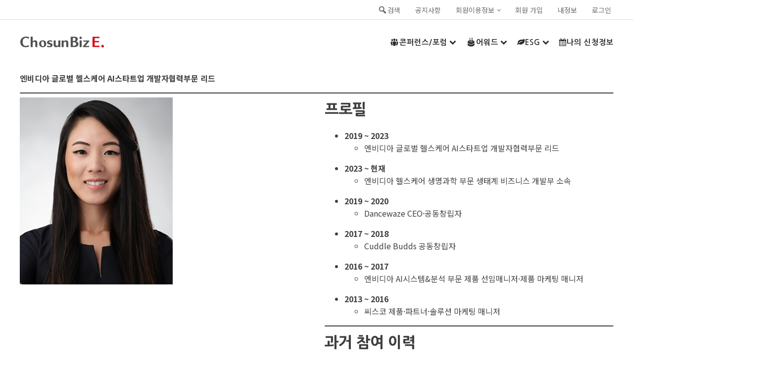

--- FILE ---
content_type: text/html; charset=UTF-8
request_url: https://player.vimeo.com/video/867833325?dnt=1&app_id=122963
body_size: 6465
content:
<!DOCTYPE html>
<html lang="en">
<head>
  <meta charset="utf-8">
  <meta name="viewport" content="width=device-width,initial-scale=1,user-scalable=yes">
  
  <link rel="canonical" href="https://player.vimeo.com/video/867833325">
  <meta name="googlebot" content="noindex,indexifembedded">
  
  
  <title>10. 2023 스마트클라우드쇼_특별강연2_올리비어 클라인_KOR on Vimeo</title>
  <style>
      body, html, .player, .fallback {
          overflow: hidden;
          width: 100%;
          height: 100%;
          margin: 0;
          padding: 0;
      }
      .fallback {
          
              background-color: transparent;
          
      }
      .player.loading { opacity: 0; }
      .fallback iframe {
          position: fixed;
          left: 0;
          top: 0;
          width: 100%;
          height: 100%;
      }
  </style>
  <link rel="modulepreload" href="https://f.vimeocdn.com/p/4.46.25/js/player.module.js" crossorigin="anonymous">
  <link rel="modulepreload" href="https://f.vimeocdn.com/p/4.46.25/js/vendor.module.js" crossorigin="anonymous">
  <link rel="preload" href="https://f.vimeocdn.com/p/4.46.25/css/player.css" as="style">
</head>

<body>


<div class="vp-placeholder">
    <style>
        .vp-placeholder,
        .vp-placeholder-thumb,
        .vp-placeholder-thumb::before,
        .vp-placeholder-thumb::after {
            position: absolute;
            top: 0;
            bottom: 0;
            left: 0;
            right: 0;
        }
        .vp-placeholder {
            visibility: hidden;
            width: 100%;
            max-height: 100%;
            height: calc(1080 / 1920 * 100vw);
            max-width: calc(1920 / 1080 * 100vh);
            margin: auto;
        }
        .vp-placeholder-carousel {
            display: none;
            background-color: #000;
            position: absolute;
            left: 0;
            right: 0;
            bottom: -60px;
            height: 60px;
        }
    </style>

    

    
        <style>
            .vp-placeholder-thumb {
                overflow: hidden;
                width: 100%;
                max-height: 100%;
                margin: auto;
            }
            .vp-placeholder-thumb::before,
            .vp-placeholder-thumb::after {
                content: "";
                display: block;
                filter: blur(7px);
                margin: 0;
                background: url(https://i.vimeocdn.com/video/1781403865-bc493970b6d5909a8e3dcfb8cd72f1b418c23a5a49b5c6d80544d5e725837549-d?mw=80&q=85) 50% 50% / contain no-repeat;
            }
            .vp-placeholder-thumb::before {
                 
                margin: -30px;
            }
        </style>
    

    <div class="vp-placeholder-thumb"></div>
    <div class="vp-placeholder-carousel"></div>
    <script>function placeholderInit(t,h,d,s,n,o){var i=t.querySelector(".vp-placeholder"),v=t.querySelector(".vp-placeholder-thumb");if(h){var p=function(){try{return window.self!==window.top}catch(a){return!0}}(),w=200,y=415,r=60;if(!p&&window.innerWidth>=w&&window.innerWidth<y){i.style.bottom=r+"px",i.style.maxHeight="calc(100vh - "+r+"px)",i.style.maxWidth="calc("+n+" / "+o+" * (100vh - "+r+"px))";var f=t.querySelector(".vp-placeholder-carousel");f.style.display="block"}}if(d){var e=new Image;e.onload=function(){var a=n/o,c=e.width/e.height;if(c<=.95*a||c>=1.05*a){var l=i.getBoundingClientRect(),g=l.right-l.left,b=l.bottom-l.top,m=window.innerWidth/g*100,x=window.innerHeight/b*100;v.style.height="calc("+e.height+" / "+e.width+" * "+m+"vw)",v.style.maxWidth="calc("+e.width+" / "+e.height+" * "+x+"vh)"}i.style.visibility="visible"},e.src=s}else i.style.visibility="visible"}
</script>
    <script>placeholderInit(document,  false ,  true , "https://i.vimeocdn.com/video/1781403865-bc493970b6d5909a8e3dcfb8cd72f1b418c23a5a49b5c6d80544d5e725837549-d?mw=80\u0026q=85",  1920 ,  1080 );</script>
</div>

<div id="player" class="player"></div>
<script>window.playerConfig = {"cdn_url":"https://f.vimeocdn.com","vimeo_api_url":"api.vimeo.com","request":{"files":{"dash":{"cdns":{"akfire_interconnect_quic":{"avc_url":"https://vod-adaptive-ak.vimeocdn.com/exp=1768924231~acl=%2Ffaf23577-3c33-44ff-b372-227ebe2986a9%2Fpsid%3D081b38ada604872c8507749ff8a29abc2c610408db946028b88b7baa229142fd%2F%2A~hmac=718640336291cbc453b5c8188212eaa2f57ac8b485dc660e9f5371cc99a2cc0e/faf23577-3c33-44ff-b372-227ebe2986a9/psid=081b38ada604872c8507749ff8a29abc2c610408db946028b88b7baa229142fd/v2/playlist/av/primary/prot/cXNyPTE/playlist.json?omit=av1-hevc\u0026pathsig=8c953e4f~iLUueMGH8qgoqO-lGkC9drH3fvaVi0l1qurDR6gR-TQ\u0026qsr=1\u0026r=dXM%3D\u0026rh=16Iccn","origin":"gcs","url":"https://vod-adaptive-ak.vimeocdn.com/exp=1768924231~acl=%2Ffaf23577-3c33-44ff-b372-227ebe2986a9%2Fpsid%3D081b38ada604872c8507749ff8a29abc2c610408db946028b88b7baa229142fd%2F%2A~hmac=718640336291cbc453b5c8188212eaa2f57ac8b485dc660e9f5371cc99a2cc0e/faf23577-3c33-44ff-b372-227ebe2986a9/psid=081b38ada604872c8507749ff8a29abc2c610408db946028b88b7baa229142fd/v2/playlist/av/primary/prot/cXNyPTE/playlist.json?pathsig=8c953e4f~iLUueMGH8qgoqO-lGkC9drH3fvaVi0l1qurDR6gR-TQ\u0026qsr=1\u0026r=dXM%3D\u0026rh=16Iccn"},"fastly_skyfire":{"avc_url":"https://skyfire.vimeocdn.com/1768924231-0x807cd001efa5198cc1a334bfad9209db8a2d3cd7/faf23577-3c33-44ff-b372-227ebe2986a9/psid=081b38ada604872c8507749ff8a29abc2c610408db946028b88b7baa229142fd/v2/playlist/av/primary/prot/cXNyPTE/playlist.json?omit=av1-hevc\u0026pathsig=8c953e4f~iLUueMGH8qgoqO-lGkC9drH3fvaVi0l1qurDR6gR-TQ\u0026qsr=1\u0026r=dXM%3D\u0026rh=16Iccn","origin":"gcs","url":"https://skyfire.vimeocdn.com/1768924231-0x807cd001efa5198cc1a334bfad9209db8a2d3cd7/faf23577-3c33-44ff-b372-227ebe2986a9/psid=081b38ada604872c8507749ff8a29abc2c610408db946028b88b7baa229142fd/v2/playlist/av/primary/prot/cXNyPTE/playlist.json?pathsig=8c953e4f~iLUueMGH8qgoqO-lGkC9drH3fvaVi0l1qurDR6gR-TQ\u0026qsr=1\u0026r=dXM%3D\u0026rh=16Iccn"}},"default_cdn":"akfire_interconnect_quic","separate_av":true,"streams":[{"profile":"f9e4a5d7-8043-4af3-b231-641ca735a130","id":"eb7f7a5e-747d-472e-807f-d246530809e7","fps":29.98,"quality":"540p"},{"profile":"d0b41bac-2bf2-4310-8113-df764d486192","id":"05f702ce-611a-4775-b9f6-0271ccae3b9d","fps":29.98,"quality":"240p"},{"profile":"5ff7441f-4973-4241-8c2e-976ef4a572b0","id":"b0e8c4ed-d23b-403e-a558-1d0dcac466c3","fps":29.98,"quality":"1080p"},{"profile":"f3f6f5f0-2e6b-4e90-994e-842d1feeabc0","id":"e076a2a9-82d2-4b01-8338-d4fa0b957647","fps":29.98,"quality":"720p"},{"profile":"c3347cdf-6c91-4ab3-8d56-737128e7a65f","id":"65c7f37f-c875-44a8-8911-74e11b94a0b4","fps":29.98,"quality":"360p"}],"streams_avc":[{"profile":"5ff7441f-4973-4241-8c2e-976ef4a572b0","id":"b0e8c4ed-d23b-403e-a558-1d0dcac466c3","fps":29.98,"quality":"1080p"},{"profile":"f3f6f5f0-2e6b-4e90-994e-842d1feeabc0","id":"e076a2a9-82d2-4b01-8338-d4fa0b957647","fps":29.98,"quality":"720p"},{"profile":"c3347cdf-6c91-4ab3-8d56-737128e7a65f","id":"65c7f37f-c875-44a8-8911-74e11b94a0b4","fps":29.98,"quality":"360p"},{"profile":"f9e4a5d7-8043-4af3-b231-641ca735a130","id":"eb7f7a5e-747d-472e-807f-d246530809e7","fps":29.98,"quality":"540p"},{"profile":"d0b41bac-2bf2-4310-8113-df764d486192","id":"05f702ce-611a-4775-b9f6-0271ccae3b9d","fps":29.98,"quality":"240p"}]},"hls":{"cdns":{"akfire_interconnect_quic":{"avc_url":"https://vod-adaptive-ak.vimeocdn.com/exp=1768924231~acl=%2Ffaf23577-3c33-44ff-b372-227ebe2986a9%2Fpsid%3D081b38ada604872c8507749ff8a29abc2c610408db946028b88b7baa229142fd%2F%2A~hmac=718640336291cbc453b5c8188212eaa2f57ac8b485dc660e9f5371cc99a2cc0e/faf23577-3c33-44ff-b372-227ebe2986a9/psid=081b38ada604872c8507749ff8a29abc2c610408db946028b88b7baa229142fd/v2/playlist/av/primary/prot/cXNyPTE/playlist.m3u8?locale=ko\u0026omit=av1-hevc-opus\u0026pathsig=8c953e4f~4E22-NnbXfya6bqJFdylI4Dkk6tdnKPKUeZTpbkoffU\u0026qsr=1\u0026r=dXM%3D\u0026rh=16Iccn\u0026sf=fmp4","origin":"gcs","url":"https://vod-adaptive-ak.vimeocdn.com/exp=1768924231~acl=%2Ffaf23577-3c33-44ff-b372-227ebe2986a9%2Fpsid%3D081b38ada604872c8507749ff8a29abc2c610408db946028b88b7baa229142fd%2F%2A~hmac=718640336291cbc453b5c8188212eaa2f57ac8b485dc660e9f5371cc99a2cc0e/faf23577-3c33-44ff-b372-227ebe2986a9/psid=081b38ada604872c8507749ff8a29abc2c610408db946028b88b7baa229142fd/v2/playlist/av/primary/prot/cXNyPTE/playlist.m3u8?locale=ko\u0026omit=opus\u0026pathsig=8c953e4f~4E22-NnbXfya6bqJFdylI4Dkk6tdnKPKUeZTpbkoffU\u0026qsr=1\u0026r=dXM%3D\u0026rh=16Iccn\u0026sf=fmp4"},"fastly_skyfire":{"avc_url":"https://skyfire.vimeocdn.com/1768924231-0x807cd001efa5198cc1a334bfad9209db8a2d3cd7/faf23577-3c33-44ff-b372-227ebe2986a9/psid=081b38ada604872c8507749ff8a29abc2c610408db946028b88b7baa229142fd/v2/playlist/av/primary/prot/cXNyPTE/playlist.m3u8?locale=ko\u0026omit=av1-hevc-opus\u0026pathsig=8c953e4f~4E22-NnbXfya6bqJFdylI4Dkk6tdnKPKUeZTpbkoffU\u0026qsr=1\u0026r=dXM%3D\u0026rh=16Iccn\u0026sf=fmp4","origin":"gcs","url":"https://skyfire.vimeocdn.com/1768924231-0x807cd001efa5198cc1a334bfad9209db8a2d3cd7/faf23577-3c33-44ff-b372-227ebe2986a9/psid=081b38ada604872c8507749ff8a29abc2c610408db946028b88b7baa229142fd/v2/playlist/av/primary/prot/cXNyPTE/playlist.m3u8?locale=ko\u0026omit=opus\u0026pathsig=8c953e4f~4E22-NnbXfya6bqJFdylI4Dkk6tdnKPKUeZTpbkoffU\u0026qsr=1\u0026r=dXM%3D\u0026rh=16Iccn\u0026sf=fmp4"}},"default_cdn":"akfire_interconnect_quic","separate_av":true}},"file_codecs":{"av1":[],"avc":["b0e8c4ed-d23b-403e-a558-1d0dcac466c3","e076a2a9-82d2-4b01-8338-d4fa0b957647","65c7f37f-c875-44a8-8911-74e11b94a0b4","eb7f7a5e-747d-472e-807f-d246530809e7","05f702ce-611a-4775-b9f6-0271ccae3b9d"],"hevc":{"dvh1":[],"hdr":[],"sdr":[]}},"lang":"en","referrer":"https://e.chosunbiz.com/tag/%EC%A0%9C%ED%92%88/","cookie_domain":".vimeo.com","signature":"80360fa8cc5515efa86d319d6d9a752b","timestamp":1768918415,"expires":5816,"thumb_preview":{"url":"https://videoapi-sprites.vimeocdn.com/video-sprites/image/574a388e-d17f-48a4-b054-5a183f919ee4.0.jpeg?ClientID=sulu\u0026Expires=1768922015\u0026Signature=1ffcd273dc5dde78a78187730ffd02815ce7d040","height":2640,"width":4686,"frame_height":240,"frame_width":426,"columns":11,"frames":120},"currency":"USD","session":"295a5b11300cbe5baf5af32b09b22021e4fd96d11768918415","cookie":{"volume":1,"quality":null,"hd":0,"captions":null,"transcript":null,"captions_styles":{"color":null,"fontSize":null,"fontFamily":null,"fontOpacity":null,"bgOpacity":null,"windowColor":null,"windowOpacity":null,"bgColor":null,"edgeStyle":null},"audio_language":null,"audio_kind":null,"qoe_survey_vote":0},"build":{"backend":"31e9776","js":"4.46.25"},"urls":{"js":"https://f.vimeocdn.com/p/4.46.25/js/player.js","js_base":"https://f.vimeocdn.com/p/4.46.25/js","js_module":"https://f.vimeocdn.com/p/4.46.25/js/player.module.js","js_vendor_module":"https://f.vimeocdn.com/p/4.46.25/js/vendor.module.js","locales_js":{"de-DE":"https://f.vimeocdn.com/p/4.46.25/js/player.de-DE.js","en":"https://f.vimeocdn.com/p/4.46.25/js/player.js","es":"https://f.vimeocdn.com/p/4.46.25/js/player.es.js","fr-FR":"https://f.vimeocdn.com/p/4.46.25/js/player.fr-FR.js","ja-JP":"https://f.vimeocdn.com/p/4.46.25/js/player.ja-JP.js","ko-KR":"https://f.vimeocdn.com/p/4.46.25/js/player.ko-KR.js","pt-BR":"https://f.vimeocdn.com/p/4.46.25/js/player.pt-BR.js","zh-CN":"https://f.vimeocdn.com/p/4.46.25/js/player.zh-CN.js"},"ambisonics_js":"https://f.vimeocdn.com/p/external/ambisonics.min.js","barebone_js":"https://f.vimeocdn.com/p/4.46.25/js/barebone.js","chromeless_js":"https://f.vimeocdn.com/p/4.46.25/js/chromeless.js","three_js":"https://f.vimeocdn.com/p/external/three.rvimeo.min.js","hive_sdk":"https://f.vimeocdn.com/p/external/hive-sdk.js","hive_interceptor":"https://f.vimeocdn.com/p/external/hive-interceptor.js","proxy":"https://player.vimeo.com/static/proxy.html","css":"https://f.vimeocdn.com/p/4.46.25/css/player.css","chromeless_css":"https://f.vimeocdn.com/p/4.46.25/css/chromeless.css","fresnel":"https://arclight.vimeo.com/add/player-stats","player_telemetry_url":"https://arclight.vimeo.com/player-events","telemetry_base":"https://lensflare.vimeo.com"},"flags":{"plays":1,"dnt":1,"autohide_controls":0,"preload_video":"metadata_on_hover","qoe_survey_forced":0,"ai_widget":0,"ecdn_delta_updates":0,"disable_mms":0,"check_clip_skipping_forward":0},"country":"US","client":{"ip":"3.23.101.137"},"ab_tests":{"cross_origin_texttracks":{"group":"variant","track":false,"data":null}},"atid":"2733158262.1768918415","ai_widget_signature":"b8ecff83bcb4c6172f4022a4b6739cfe476b15dd46ace9449028f666c01d7275_1768922015","config_refresh_url":"https://player.vimeo.com/video/867833325/config/request?atid=2733158262.1768918415\u0026expires=5816\u0026referrer=https%3A%2F%2Fe.chosunbiz.com%2Ftag%2F%25EC%25A0%259C%25ED%2592%2588%2F\u0026session=295a5b11300cbe5baf5af32b09b22021e4fd96d11768918415\u0026signature=80360fa8cc5515efa86d319d6d9a752b\u0026time=1768918415\u0026v=1"},"player_url":"player.vimeo.com","video":{"id":867833325,"title":"10. 2023 스마트클라우드쇼_특별강연2_올리비어 클라인_KOR","width":1920,"height":1080,"duration":1454,"url":"https://vimeo.com/867833325","share_url":"https://vimeo.com/867833325","embed_code":"\u003ciframe title=\"vimeo-player\" src=\"https://player.vimeo.com/video/867833325?h=66c662a785\" width=\"640\" height=\"360\" frameborder=\"0\" referrerpolicy=\"strict-origin-when-cross-origin\" allow=\"autoplay; fullscreen; picture-in-picture; clipboard-write; encrypted-media; web-share\"   allowfullscreen\u003e\u003c/iframe\u003e","default_to_hd":0,"privacy":"anybody","embed_permission":"whitelist","thumbnail_url":"https://i.vimeocdn.com/video/1781403865-bc493970b6d5909a8e3dcfb8cd72f1b418c23a5a49b5c6d80544d5e725837549-d","owner":{"id":7437462,"name":"chosunbiz","img":"https://i.vimeocdn.com/portrait/defaults-blue_60x60?region=us","img_2x":"https://i.vimeocdn.com/portrait/defaults-blue_60x60?region=us","url":"https://vimeo.com/user7437462","account_type":"business"},"spatial":0,"live_event":null,"version":{"current":null,"available":[{"id":785028465,"file_id":3660608944,"is_current":true}]},"unlisted_hash":null,"rating":{"id":3},"fps":29.98,"channel_layout":"stereo","ai":0,"locale":"ko"},"user":{"id":0,"team_id":0,"team_origin_user_id":0,"account_type":"none","liked":0,"watch_later":0,"owner":0,"mod":0,"logged_in":0,"private_mode_enabled":0,"vimeo_api_client_token":"eyJhbGciOiJIUzI1NiIsInR5cCI6IkpXVCJ9.eyJzZXNzaW9uX2lkIjoiMjk1YTViMTEzMDBjYmU1YmFmNWFmMzJiMDliMjIwMjFlNGZkOTZkMTE3Njg5MTg0MTUiLCJleHAiOjE3Njg5MjQyMzEsImFwcF9pZCI6MTE4MzU5LCJzY29wZXMiOiJwdWJsaWMgc3RhdHMifQ.W0TUIh9PT5o9jhmfCOh-KG4zmQJMl4XTpNoTFkb5EUM"},"view":1,"vimeo_url":"vimeo.com","embed":{"audio_track":"","autoplay":0,"autopause":1,"dnt":1,"editor":0,"keyboard":1,"log_plays":1,"loop":0,"muted":0,"on_site":0,"texttrack":"","transparent":1,"outro":"nothing","playsinline":1,"quality":null,"player_id":"","api":null,"app_id":"122963","color":"00adef","color_one":"000000","color_two":"00adef","color_three":"ffffff","color_four":"000000","context":"embed.main","settings":{"auto_pip":1,"badge":0,"byline":0,"collections":0,"color":0,"force_color_one":0,"force_color_two":0,"force_color_three":0,"force_color_four":0,"embed":0,"fullscreen":1,"like":0,"logo":0,"playbar":1,"portrait":0,"pip":1,"share":0,"spatial_compass":0,"spatial_label":0,"speed":1,"title":0,"volume":1,"watch_later":0,"watch_full_video":1,"controls":1,"airplay":1,"audio_tracks":1,"chapters":1,"chromecast":1,"cc":1,"transcript":1,"quality":1,"play_button_position":0,"ask_ai":0,"skipping_forward":1,"debug_payload_collection_policy":"default"},"create_interactive":{"has_create_interactive":false,"viddata_url":""},"min_quality":null,"max_quality":null,"initial_quality":null,"prefer_mms":1}}</script>
<script>const fullscreenSupported="exitFullscreen"in document||"webkitExitFullscreen"in document||"webkitCancelFullScreen"in document||"mozCancelFullScreen"in document||"msExitFullscreen"in document||"webkitEnterFullScreen"in document.createElement("video");var isIE=checkIE(window.navigator.userAgent),incompatibleBrowser=!fullscreenSupported||isIE;window.noModuleLoading=!1,window.dynamicImportSupported=!1,window.cssLayersSupported=typeof CSSLayerBlockRule<"u",window.isInIFrame=function(){try{return window.self!==window.top}catch(e){return!0}}(),!window.isInIFrame&&/twitter/i.test(navigator.userAgent)&&window.playerConfig.video.url&&(window.location=window.playerConfig.video.url),window.playerConfig.request.lang&&document.documentElement.setAttribute("lang",window.playerConfig.request.lang),window.loadScript=function(e){var n=document.getElementsByTagName("script")[0];n&&n.parentNode?n.parentNode.insertBefore(e,n):document.head.appendChild(e)},window.loadVUID=function(){if(!window.playerConfig.request.flags.dnt&&!window.playerConfig.embed.dnt){window._vuid=[["pid",window.playerConfig.request.session]];var e=document.createElement("script");e.async=!0,e.src=window.playerConfig.request.urls.vuid_js,window.loadScript(e)}},window.loadCSS=function(e,n){var i={cssDone:!1,startTime:new Date().getTime(),link:e.createElement("link")};return i.link.rel="stylesheet",i.link.href=n,e.getElementsByTagName("head")[0].appendChild(i.link),i.link.onload=function(){i.cssDone=!0},i},window.loadLegacyJS=function(e,n){if(incompatibleBrowser){var i=e.querySelector(".vp-placeholder");i&&i.parentNode&&i.parentNode.removeChild(i);let a=`/video/${window.playerConfig.video.id}/fallback`;window.playerConfig.request.referrer&&(a+=`?referrer=${window.playerConfig.request.referrer}`),n.innerHTML=`<div class="fallback"><iframe title="unsupported message" src="${a}" frameborder="0"></iframe></div>`}else{n.className="player loading";var t=window.loadCSS(e,window.playerConfig.request.urls.css),r=e.createElement("script"),o=!1;r.src=window.playerConfig.request.urls.js,window.loadScript(r),r["onreadystatechange"in r?"onreadystatechange":"onload"]=function(){!o&&(!this.readyState||this.readyState==="loaded"||this.readyState==="complete")&&(o=!0,playerObject=new VimeoPlayer(n,window.playerConfig,t.cssDone||{link:t.link,startTime:t.startTime}))},window.loadVUID()}};function checkIE(e){e=e&&e.toLowerCase?e.toLowerCase():"";function n(r){return r=r.toLowerCase(),new RegExp(r).test(e);return browserRegEx}var i=n("msie")?parseFloat(e.replace(/^.*msie (\d+).*$/,"$1")):!1,t=n("trident")?parseFloat(e.replace(/^.*trident\/(\d+)\.(\d+).*$/,"$1.$2"))+4:!1;return i||t}
</script>
<script nomodule>
  window.noModuleLoading = true;
  var playerEl = document.getElementById('player');
  window.loadLegacyJS(document, playerEl);
</script>
<script type="module">try{import("").catch(()=>{})}catch(t){}window.dynamicImportSupported=!0;
</script>
<script type="module">if(!window.dynamicImportSupported||!window.cssLayersSupported){if(!window.noModuleLoading){window.noModuleLoading=!0;var playerEl=document.getElementById("player");window.loadLegacyJS(document,playerEl)}var moduleScriptLoader=document.getElementById("js-module-block");moduleScriptLoader&&moduleScriptLoader.parentElement.removeChild(moduleScriptLoader)}
</script>
<script type="module" id="js-module-block">if(!window.noModuleLoading&&window.dynamicImportSupported&&window.cssLayersSupported){const n=document.getElementById("player"),e=window.loadCSS(document,window.playerConfig.request.urls.css);import(window.playerConfig.request.urls.js_module).then(function(o){new o.VimeoPlayer(n,window.playerConfig,e.cssDone||{link:e.link,startTime:e.startTime}),window.loadVUID()}).catch(function(o){throw/TypeError:[A-z ]+import[A-z ]+module/gi.test(o)&&window.loadLegacyJS(document,n),o})}
</script>

<script type="application/ld+json">{"embedUrl":"https://player.vimeo.com/video/867833325?h=66c662a785","thumbnailUrl":"https://i.vimeocdn.com/video/1781403865-bc493970b6d5909a8e3dcfb8cd72f1b418c23a5a49b5c6d80544d5e725837549-d?f=webp","name":"10. 2023 스마트클라우드쇼_특별강연2_올리비어 클라인_KOR","description":"This is \"10. 2023 스마트클라우드쇼_특별강연2_올리비어 클라인_KOR\" by \"chosunbiz\" on Vimeo, the home for high quality videos and the people who love them.","duration":"PT1454S","uploadDate":"2023-09-25T03:49:27-04:00","@context":"https://schema.org/","@type":"VideoObject"}</script>

</body>
</html>


--- FILE ---
content_type: text/html; charset=UTF-8
request_url: https://player.vimeo.com/video/867828896?dnt=1&app_id=122963
body_size: 6417
content:
<!DOCTYPE html>
<html lang="en">
<head>
  <meta charset="utf-8">
  <meta name="viewport" content="width=device-width,initial-scale=1,user-scalable=yes">
  
  <link rel="canonical" href="https://player.vimeo.com/video/867828896">
  <meta name="googlebot" content="noindex,indexifembedded">
  
  
  <title>06. 2023 스마트클라우드쇼_강연1_빌 레진스키_KOR on Vimeo</title>
  <style>
      body, html, .player, .fallback {
          overflow: hidden;
          width: 100%;
          height: 100%;
          margin: 0;
          padding: 0;
      }
      .fallback {
          
              background-color: transparent;
          
      }
      .player.loading { opacity: 0; }
      .fallback iframe {
          position: fixed;
          left: 0;
          top: 0;
          width: 100%;
          height: 100%;
      }
  </style>
  <link rel="modulepreload" href="https://f.vimeocdn.com/p/4.46.25/js/player.module.js" crossorigin="anonymous">
  <link rel="modulepreload" href="https://f.vimeocdn.com/p/4.46.25/js/vendor.module.js" crossorigin="anonymous">
  <link rel="preload" href="https://f.vimeocdn.com/p/4.46.25/css/player.css" as="style">
</head>

<body>


<div class="vp-placeholder">
    <style>
        .vp-placeholder,
        .vp-placeholder-thumb,
        .vp-placeholder-thumb::before,
        .vp-placeholder-thumb::after {
            position: absolute;
            top: 0;
            bottom: 0;
            left: 0;
            right: 0;
        }
        .vp-placeholder {
            visibility: hidden;
            width: 100%;
            max-height: 100%;
            height: calc(1080 / 1920 * 100vw);
            max-width: calc(1920 / 1080 * 100vh);
            margin: auto;
        }
        .vp-placeholder-carousel {
            display: none;
            background-color: #000;
            position: absolute;
            left: 0;
            right: 0;
            bottom: -60px;
            height: 60px;
        }
    </style>

    

    
        <style>
            .vp-placeholder-thumb {
                overflow: hidden;
                width: 100%;
                max-height: 100%;
                margin: auto;
            }
            .vp-placeholder-thumb::before,
            .vp-placeholder-thumb::after {
                content: "";
                display: block;
                filter: blur(7px);
                margin: 0;
                background: url(https://i.vimeocdn.com/video/1728726914-53e5f154cd88630d79fb27fa0608d7ac3989a957c6828a89334bc9a4e10dcfb1-d?mw=80&q=85) 50% 50% / contain no-repeat;
            }
            .vp-placeholder-thumb::before {
                 
                margin: -30px;
            }
        </style>
    

    <div class="vp-placeholder-thumb"></div>
    <div class="vp-placeholder-carousel"></div>
    <script>function placeholderInit(t,h,d,s,n,o){var i=t.querySelector(".vp-placeholder"),v=t.querySelector(".vp-placeholder-thumb");if(h){var p=function(){try{return window.self!==window.top}catch(a){return!0}}(),w=200,y=415,r=60;if(!p&&window.innerWidth>=w&&window.innerWidth<y){i.style.bottom=r+"px",i.style.maxHeight="calc(100vh - "+r+"px)",i.style.maxWidth="calc("+n+" / "+o+" * (100vh - "+r+"px))";var f=t.querySelector(".vp-placeholder-carousel");f.style.display="block"}}if(d){var e=new Image;e.onload=function(){var a=n/o,c=e.width/e.height;if(c<=.95*a||c>=1.05*a){var l=i.getBoundingClientRect(),g=l.right-l.left,b=l.bottom-l.top,m=window.innerWidth/g*100,x=window.innerHeight/b*100;v.style.height="calc("+e.height+" / "+e.width+" * "+m+"vw)",v.style.maxWidth="calc("+e.width+" / "+e.height+" * "+x+"vh)"}i.style.visibility="visible"},e.src=s}else i.style.visibility="visible"}
</script>
    <script>placeholderInit(document,  false ,  true , "https://i.vimeocdn.com/video/1728726914-53e5f154cd88630d79fb27fa0608d7ac3989a957c6828a89334bc9a4e10dcfb1-d?mw=80\u0026q=85",  1920 ,  1080 );</script>
</div>

<div id="player" class="player"></div>
<script>window.playerConfig = {"cdn_url":"https://f.vimeocdn.com","vimeo_api_url":"api.vimeo.com","request":{"files":{"dash":{"cdns":{"akfire_interconnect_quic":{"avc_url":"https://vod-adaptive-ak.vimeocdn.com/exp=1768925351~acl=%2F526410a6-ce0d-49a2-ba74-689813b75006%2Fpsid%3D3aa688095291609e5328c69845117721300e738e9b65cb77b5c3153319f9bda0%2F%2A~hmac=c8da684b5d29fb5d49659533ebecafdba956bbb774f35f4ae8b4f57e46efe7d9/526410a6-ce0d-49a2-ba74-689813b75006/psid=3aa688095291609e5328c69845117721300e738e9b65cb77b5c3153319f9bda0/v2/playlist/av/primary/prot/cXNyPTE/playlist.json?omit=av1-hevc\u0026pathsig=8c953e4f~gK6aWE0wD5EwVkLYY7nGgdWlbYhaRykG4R9Up56R3f4\u0026qsr=1\u0026r=dXM%3D\u0026rh=WHLnr","origin":"gcs","url":"https://vod-adaptive-ak.vimeocdn.com/exp=1768925351~acl=%2F526410a6-ce0d-49a2-ba74-689813b75006%2Fpsid%3D3aa688095291609e5328c69845117721300e738e9b65cb77b5c3153319f9bda0%2F%2A~hmac=c8da684b5d29fb5d49659533ebecafdba956bbb774f35f4ae8b4f57e46efe7d9/526410a6-ce0d-49a2-ba74-689813b75006/psid=3aa688095291609e5328c69845117721300e738e9b65cb77b5c3153319f9bda0/v2/playlist/av/primary/prot/cXNyPTE/playlist.json?pathsig=8c953e4f~gK6aWE0wD5EwVkLYY7nGgdWlbYhaRykG4R9Up56R3f4\u0026qsr=1\u0026r=dXM%3D\u0026rh=WHLnr"},"fastly_skyfire":{"avc_url":"https://skyfire.vimeocdn.com/1768925351-0x6048448fa81e26d65e6409082c1eec8ff8251d83/526410a6-ce0d-49a2-ba74-689813b75006/psid=3aa688095291609e5328c69845117721300e738e9b65cb77b5c3153319f9bda0/v2/playlist/av/primary/prot/cXNyPTE/playlist.json?omit=av1-hevc\u0026pathsig=8c953e4f~gK6aWE0wD5EwVkLYY7nGgdWlbYhaRykG4R9Up56R3f4\u0026qsr=1\u0026r=dXM%3D\u0026rh=WHLnr","origin":"gcs","url":"https://skyfire.vimeocdn.com/1768925351-0x6048448fa81e26d65e6409082c1eec8ff8251d83/526410a6-ce0d-49a2-ba74-689813b75006/psid=3aa688095291609e5328c69845117721300e738e9b65cb77b5c3153319f9bda0/v2/playlist/av/primary/prot/cXNyPTE/playlist.json?pathsig=8c953e4f~gK6aWE0wD5EwVkLYY7nGgdWlbYhaRykG4R9Up56R3f4\u0026qsr=1\u0026r=dXM%3D\u0026rh=WHLnr"}},"default_cdn":"akfire_interconnect_quic","separate_av":true,"streams":[{"profile":"f9e4a5d7-8043-4af3-b231-641ca735a130","id":"a09cc8e8-64e3-415b-bc6d-49e4554d6ebb","fps":29.98,"quality":"540p"},{"profile":"f3f6f5f0-2e6b-4e90-994e-842d1feeabc0","id":"9d0dd369-2d6e-44d1-9d6f-dc6f8ea5054c","fps":29.98,"quality":"720p"},{"profile":"c3347cdf-6c91-4ab3-8d56-737128e7a65f","id":"ca8f2ffc-9e8d-458a-8645-4db4cacba827","fps":29.98,"quality":"360p"},{"profile":"5ff7441f-4973-4241-8c2e-976ef4a572b0","id":"65732799-d60c-4624-b652-8f731cad2b28","fps":29.98,"quality":"1080p"},{"profile":"d0b41bac-2bf2-4310-8113-df764d486192","id":"c0cb4720-d4ec-47b7-b809-aae66e328e96","fps":29.98,"quality":"240p"}],"streams_avc":[{"profile":"5ff7441f-4973-4241-8c2e-976ef4a572b0","id":"65732799-d60c-4624-b652-8f731cad2b28","fps":29.98,"quality":"1080p"},{"profile":"d0b41bac-2bf2-4310-8113-df764d486192","id":"c0cb4720-d4ec-47b7-b809-aae66e328e96","fps":29.98,"quality":"240p"},{"profile":"f9e4a5d7-8043-4af3-b231-641ca735a130","id":"a09cc8e8-64e3-415b-bc6d-49e4554d6ebb","fps":29.98,"quality":"540p"},{"profile":"f3f6f5f0-2e6b-4e90-994e-842d1feeabc0","id":"9d0dd369-2d6e-44d1-9d6f-dc6f8ea5054c","fps":29.98,"quality":"720p"},{"profile":"c3347cdf-6c91-4ab3-8d56-737128e7a65f","id":"ca8f2ffc-9e8d-458a-8645-4db4cacba827","fps":29.98,"quality":"360p"}]},"hls":{"cdns":{"akfire_interconnect_quic":{"avc_url":"https://vod-adaptive-ak.vimeocdn.com/exp=1768925351~acl=%2F526410a6-ce0d-49a2-ba74-689813b75006%2Fpsid%3D3aa688095291609e5328c69845117721300e738e9b65cb77b5c3153319f9bda0%2F%2A~hmac=c8da684b5d29fb5d49659533ebecafdba956bbb774f35f4ae8b4f57e46efe7d9/526410a6-ce0d-49a2-ba74-689813b75006/psid=3aa688095291609e5328c69845117721300e738e9b65cb77b5c3153319f9bda0/v2/playlist/av/primary/prot/cXNyPTE/playlist.m3u8?locale=ko\u0026omit=av1-hevc-opus\u0026pathsig=8c953e4f~yUyMB4ZFNz_PMG9WW3PkzJ_lY-oC3DZTkrRJGgDoB7M\u0026qsr=1\u0026r=dXM%3D\u0026rh=WHLnr\u0026sf=fmp4","origin":"gcs","url":"https://vod-adaptive-ak.vimeocdn.com/exp=1768925351~acl=%2F526410a6-ce0d-49a2-ba74-689813b75006%2Fpsid%3D3aa688095291609e5328c69845117721300e738e9b65cb77b5c3153319f9bda0%2F%2A~hmac=c8da684b5d29fb5d49659533ebecafdba956bbb774f35f4ae8b4f57e46efe7d9/526410a6-ce0d-49a2-ba74-689813b75006/psid=3aa688095291609e5328c69845117721300e738e9b65cb77b5c3153319f9bda0/v2/playlist/av/primary/prot/cXNyPTE/playlist.m3u8?locale=ko\u0026omit=opus\u0026pathsig=8c953e4f~yUyMB4ZFNz_PMG9WW3PkzJ_lY-oC3DZTkrRJGgDoB7M\u0026qsr=1\u0026r=dXM%3D\u0026rh=WHLnr\u0026sf=fmp4"},"fastly_skyfire":{"avc_url":"https://skyfire.vimeocdn.com/1768925351-0x6048448fa81e26d65e6409082c1eec8ff8251d83/526410a6-ce0d-49a2-ba74-689813b75006/psid=3aa688095291609e5328c69845117721300e738e9b65cb77b5c3153319f9bda0/v2/playlist/av/primary/prot/cXNyPTE/playlist.m3u8?locale=ko\u0026omit=av1-hevc-opus\u0026pathsig=8c953e4f~yUyMB4ZFNz_PMG9WW3PkzJ_lY-oC3DZTkrRJGgDoB7M\u0026qsr=1\u0026r=dXM%3D\u0026rh=WHLnr\u0026sf=fmp4","origin":"gcs","url":"https://skyfire.vimeocdn.com/1768925351-0x6048448fa81e26d65e6409082c1eec8ff8251d83/526410a6-ce0d-49a2-ba74-689813b75006/psid=3aa688095291609e5328c69845117721300e738e9b65cb77b5c3153319f9bda0/v2/playlist/av/primary/prot/cXNyPTE/playlist.m3u8?locale=ko\u0026omit=opus\u0026pathsig=8c953e4f~yUyMB4ZFNz_PMG9WW3PkzJ_lY-oC3DZTkrRJGgDoB7M\u0026qsr=1\u0026r=dXM%3D\u0026rh=WHLnr\u0026sf=fmp4"}},"default_cdn":"akfire_interconnect_quic","separate_av":true}},"file_codecs":{"av1":[],"avc":["65732799-d60c-4624-b652-8f731cad2b28","c0cb4720-d4ec-47b7-b809-aae66e328e96","a09cc8e8-64e3-415b-bc6d-49e4554d6ebb","9d0dd369-2d6e-44d1-9d6f-dc6f8ea5054c","ca8f2ffc-9e8d-458a-8645-4db4cacba827"],"hevc":{"dvh1":[],"hdr":[],"sdr":[]}},"lang":"en","referrer":"https://e.chosunbiz.com/","cookie_domain":".vimeo.com","signature":"7b961fdbdaa5a3d17245c42ac56ca9b7","timestamp":1768918415,"expires":6936,"thumb_preview":{"url":"https://videoapi-sprites.vimeocdn.com/video-sprites/image/221c15d6-ada7-44f1-b61b-b12553d54814.0.jpeg?ClientID=sulu\u0026Expires=1768922015\u0026Signature=fb34c756252041854694d598817e01228a01af41","height":2640,"width":4686,"frame_height":240,"frame_width":426,"columns":11,"frames":120},"currency":"USD","session":"c80be3f8e108ad2c8cb7a4d123c9eceabeb851a81768918415","cookie":{"volume":1,"quality":null,"hd":0,"captions":null,"transcript":null,"captions_styles":{"color":null,"fontSize":null,"fontFamily":null,"fontOpacity":null,"bgOpacity":null,"windowColor":null,"windowOpacity":null,"bgColor":null,"edgeStyle":null},"audio_language":null,"audio_kind":null,"qoe_survey_vote":0},"build":{"backend":"31e9776","js":"4.46.25"},"urls":{"js":"https://f.vimeocdn.com/p/4.46.25/js/player.js","js_base":"https://f.vimeocdn.com/p/4.46.25/js","js_module":"https://f.vimeocdn.com/p/4.46.25/js/player.module.js","js_vendor_module":"https://f.vimeocdn.com/p/4.46.25/js/vendor.module.js","locales_js":{"de-DE":"https://f.vimeocdn.com/p/4.46.25/js/player.de-DE.js","en":"https://f.vimeocdn.com/p/4.46.25/js/player.js","es":"https://f.vimeocdn.com/p/4.46.25/js/player.es.js","fr-FR":"https://f.vimeocdn.com/p/4.46.25/js/player.fr-FR.js","ja-JP":"https://f.vimeocdn.com/p/4.46.25/js/player.ja-JP.js","ko-KR":"https://f.vimeocdn.com/p/4.46.25/js/player.ko-KR.js","pt-BR":"https://f.vimeocdn.com/p/4.46.25/js/player.pt-BR.js","zh-CN":"https://f.vimeocdn.com/p/4.46.25/js/player.zh-CN.js"},"ambisonics_js":"https://f.vimeocdn.com/p/external/ambisonics.min.js","barebone_js":"https://f.vimeocdn.com/p/4.46.25/js/barebone.js","chromeless_js":"https://f.vimeocdn.com/p/4.46.25/js/chromeless.js","three_js":"https://f.vimeocdn.com/p/external/three.rvimeo.min.js","hive_sdk":"https://f.vimeocdn.com/p/external/hive-sdk.js","hive_interceptor":"https://f.vimeocdn.com/p/external/hive-interceptor.js","proxy":"https://player.vimeo.com/static/proxy.html","css":"https://f.vimeocdn.com/p/4.46.25/css/player.css","chromeless_css":"https://f.vimeocdn.com/p/4.46.25/css/chromeless.css","fresnel":"https://arclight.vimeo.com/add/player-stats","player_telemetry_url":"https://arclight.vimeo.com/player-events","telemetry_base":"https://lensflare.vimeo.com"},"flags":{"plays":1,"dnt":1,"autohide_controls":0,"preload_video":"metadata_on_hover","qoe_survey_forced":0,"ai_widget":0,"ecdn_delta_updates":0,"disable_mms":0,"check_clip_skipping_forward":0},"country":"US","client":{"ip":"3.23.101.137"},"ab_tests":{"cross_origin_texttracks":{"group":"variant","track":false,"data":null}},"atid":"837574037.1768918415","ai_widget_signature":"6a7f9144c96b4fa201b5021e6bafaaaed658950f5c91818c89f478d2cc3d19ef_1768922015","config_refresh_url":"https://player.vimeo.com/video/867828896/config/request?atid=837574037.1768918415\u0026expires=6936\u0026referrer=https%3A%2F%2Fe.chosunbiz.com%2F\u0026session=c80be3f8e108ad2c8cb7a4d123c9eceabeb851a81768918415\u0026signature=7b961fdbdaa5a3d17245c42ac56ca9b7\u0026time=1768918415\u0026v=1"},"player_url":"player.vimeo.com","video":{"id":867828896,"title":"06. 2023 스마트클라우드쇼_강연1_빌 레진스키_KOR","width":1920,"height":1080,"duration":1734,"url":"https://vimeo.com/867828896","share_url":"https://vimeo.com/867828896","embed_code":"\u003ciframe title=\"vimeo-player\" src=\"https://player.vimeo.com/video/867828896?h=395a1b73f3\" width=\"640\" height=\"360\" frameborder=\"0\" referrerpolicy=\"strict-origin-when-cross-origin\" allow=\"autoplay; fullscreen; picture-in-picture; clipboard-write; encrypted-media; web-share\"   allowfullscreen\u003e\u003c/iframe\u003e","default_to_hd":0,"privacy":"anybody","embed_permission":"whitelist","thumbnail_url":"https://i.vimeocdn.com/video/1728726914-53e5f154cd88630d79fb27fa0608d7ac3989a957c6828a89334bc9a4e10dcfb1-d","owner":{"id":7437462,"name":"chosunbiz","img":"https://i.vimeocdn.com/portrait/defaults-blue_60x60?region=us","img_2x":"https://i.vimeocdn.com/portrait/defaults-blue_60x60?region=us","url":"https://vimeo.com/user7437462","account_type":"business"},"spatial":0,"live_event":null,"version":{"current":null,"available":[{"id":785023596,"file_id":3660603986,"is_current":true}]},"unlisted_hash":null,"rating":{"id":3},"fps":29.98,"channel_layout":"stereo","ai":0,"locale":"ko"},"user":{"id":0,"team_id":0,"team_origin_user_id":0,"account_type":"none","liked":0,"watch_later":0,"owner":0,"mod":0,"logged_in":0,"private_mode_enabled":0,"vimeo_api_client_token":"eyJhbGciOiJIUzI1NiIsInR5cCI6IkpXVCJ9.eyJzZXNzaW9uX2lkIjoiYzgwYmUzZjhlMTA4YWQyYzhjYjdhNGQxMjNjOWVjZWFiZWI4NTFhODE3Njg5MTg0MTUiLCJleHAiOjE3Njg5MjUzNTEsImFwcF9pZCI6MTE4MzU5LCJzY29wZXMiOiJwdWJsaWMgc3RhdHMifQ.dXf4-O0n-fpV1tR6BQwcm5pUMYNBr2JiQL5zIFeEco8"},"view":1,"vimeo_url":"vimeo.com","embed":{"audio_track":"","autoplay":0,"autopause":1,"dnt":1,"editor":0,"keyboard":1,"log_plays":1,"loop":0,"muted":0,"on_site":0,"texttrack":"","transparent":1,"outro":"nothing","playsinline":1,"quality":null,"player_id":"","api":null,"app_id":"122963","color":"00adef","color_one":"000000","color_two":"00adef","color_three":"ffffff","color_four":"000000","context":"embed.main","settings":{"auto_pip":1,"badge":0,"byline":0,"collections":0,"color":0,"force_color_one":0,"force_color_two":0,"force_color_three":0,"force_color_four":0,"embed":0,"fullscreen":1,"like":0,"logo":0,"playbar":1,"portrait":0,"pip":1,"share":0,"spatial_compass":0,"spatial_label":0,"speed":1,"title":0,"volume":1,"watch_later":0,"watch_full_video":1,"controls":1,"airplay":1,"audio_tracks":1,"chapters":1,"chromecast":1,"cc":1,"transcript":1,"quality":1,"play_button_position":0,"ask_ai":0,"skipping_forward":1,"debug_payload_collection_policy":"default"},"create_interactive":{"has_create_interactive":false,"viddata_url":""},"min_quality":null,"max_quality":null,"initial_quality":null,"prefer_mms":1}}</script>
<script>const fullscreenSupported="exitFullscreen"in document||"webkitExitFullscreen"in document||"webkitCancelFullScreen"in document||"mozCancelFullScreen"in document||"msExitFullscreen"in document||"webkitEnterFullScreen"in document.createElement("video");var isIE=checkIE(window.navigator.userAgent),incompatibleBrowser=!fullscreenSupported||isIE;window.noModuleLoading=!1,window.dynamicImportSupported=!1,window.cssLayersSupported=typeof CSSLayerBlockRule<"u",window.isInIFrame=function(){try{return window.self!==window.top}catch(e){return!0}}(),!window.isInIFrame&&/twitter/i.test(navigator.userAgent)&&window.playerConfig.video.url&&(window.location=window.playerConfig.video.url),window.playerConfig.request.lang&&document.documentElement.setAttribute("lang",window.playerConfig.request.lang),window.loadScript=function(e){var n=document.getElementsByTagName("script")[0];n&&n.parentNode?n.parentNode.insertBefore(e,n):document.head.appendChild(e)},window.loadVUID=function(){if(!window.playerConfig.request.flags.dnt&&!window.playerConfig.embed.dnt){window._vuid=[["pid",window.playerConfig.request.session]];var e=document.createElement("script");e.async=!0,e.src=window.playerConfig.request.urls.vuid_js,window.loadScript(e)}},window.loadCSS=function(e,n){var i={cssDone:!1,startTime:new Date().getTime(),link:e.createElement("link")};return i.link.rel="stylesheet",i.link.href=n,e.getElementsByTagName("head")[0].appendChild(i.link),i.link.onload=function(){i.cssDone=!0},i},window.loadLegacyJS=function(e,n){if(incompatibleBrowser){var i=e.querySelector(".vp-placeholder");i&&i.parentNode&&i.parentNode.removeChild(i);let a=`/video/${window.playerConfig.video.id}/fallback`;window.playerConfig.request.referrer&&(a+=`?referrer=${window.playerConfig.request.referrer}`),n.innerHTML=`<div class="fallback"><iframe title="unsupported message" src="${a}" frameborder="0"></iframe></div>`}else{n.className="player loading";var t=window.loadCSS(e,window.playerConfig.request.urls.css),r=e.createElement("script"),o=!1;r.src=window.playerConfig.request.urls.js,window.loadScript(r),r["onreadystatechange"in r?"onreadystatechange":"onload"]=function(){!o&&(!this.readyState||this.readyState==="loaded"||this.readyState==="complete")&&(o=!0,playerObject=new VimeoPlayer(n,window.playerConfig,t.cssDone||{link:t.link,startTime:t.startTime}))},window.loadVUID()}};function checkIE(e){e=e&&e.toLowerCase?e.toLowerCase():"";function n(r){return r=r.toLowerCase(),new RegExp(r).test(e);return browserRegEx}var i=n("msie")?parseFloat(e.replace(/^.*msie (\d+).*$/,"$1")):!1,t=n("trident")?parseFloat(e.replace(/^.*trident\/(\d+)\.(\d+).*$/,"$1.$2"))+4:!1;return i||t}
</script>
<script nomodule>
  window.noModuleLoading = true;
  var playerEl = document.getElementById('player');
  window.loadLegacyJS(document, playerEl);
</script>
<script type="module">try{import("").catch(()=>{})}catch(t){}window.dynamicImportSupported=!0;
</script>
<script type="module">if(!window.dynamicImportSupported||!window.cssLayersSupported){if(!window.noModuleLoading){window.noModuleLoading=!0;var playerEl=document.getElementById("player");window.loadLegacyJS(document,playerEl)}var moduleScriptLoader=document.getElementById("js-module-block");moduleScriptLoader&&moduleScriptLoader.parentElement.removeChild(moduleScriptLoader)}
</script>
<script type="module" id="js-module-block">if(!window.noModuleLoading&&window.dynamicImportSupported&&window.cssLayersSupported){const n=document.getElementById("player"),e=window.loadCSS(document,window.playerConfig.request.urls.css);import(window.playerConfig.request.urls.js_module).then(function(o){new o.VimeoPlayer(n,window.playerConfig,e.cssDone||{link:e.link,startTime:e.startTime}),window.loadVUID()}).catch(function(o){throw/TypeError:[A-z ]+import[A-z ]+module/gi.test(o)&&window.loadLegacyJS(document,n),o})}
</script>

<script type="application/ld+json">{"embedUrl":"https://player.vimeo.com/video/867828896?h=395a1b73f3","thumbnailUrl":"https://i.vimeocdn.com/video/1728726914-53e5f154cd88630d79fb27fa0608d7ac3989a957c6828a89334bc9a4e10dcfb1-d?f=webp","name":"06. 2023 스마트클라우드쇼_강연1_빌 레진스키_KOR","description":"This is \"06. 2023 스마트클라우드쇼_강연1_빌 레진스키_KOR\" by \"chosunbiz\" on Vimeo, the home for high quality videos and the people who love them.","duration":"PT1734S","uploadDate":"2023-09-25T03:31:24-04:00","@context":"https://schema.org/","@type":"VideoObject"}</script>

</body>
</html>
